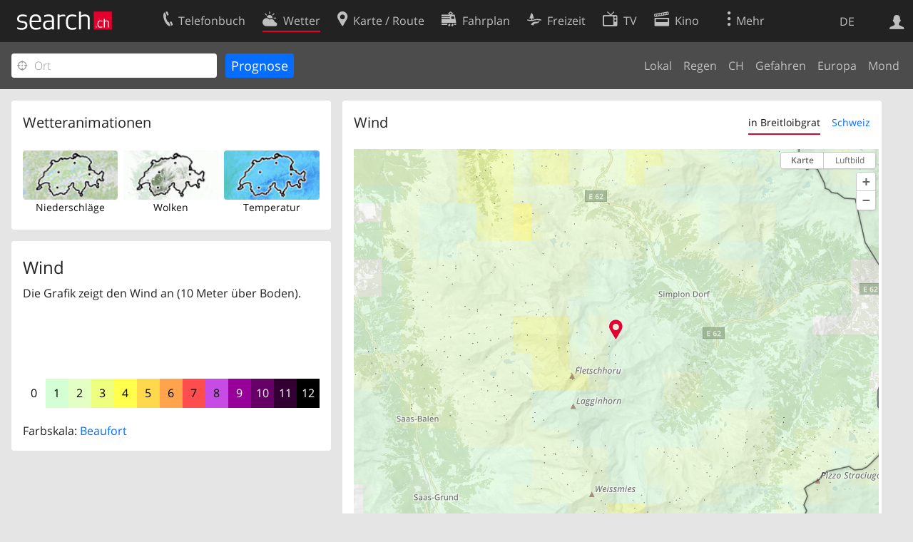

--- FILE ---
content_type: text/html; charset=utf-8
request_url: https://search.ch/meteo/wind/Breitloibgrat
body_size: 6848
content:
<!DOCTYPE html>
<html lang="de" class="no-js ua-os-mac">
<head><meta http-equiv="Content-Type" content="text/html; charset=utf-8">
<link rel="shortcut icon" href="//search.ch/lib/favicon.ico?c=3">
<title>Wind - search.ch</title>
<script>document.documentElement.className = document.documentElement.className.replace(/(^|\s)no-js(\s|$)/, '$1js$2');</script>
<link rel="stylesheet" href="//search.ch/lib/itjs/?files=fonts.css,searchlib.css,searchlib-full.css&amp;c=4aff6ba1d4">
<link rel="stylesheet" href="/meteo/itjs/?files=meteo.css,meteo-full.css&amp;c=b7d2aacd0c">
<meta name="viewport" content="initial-scale=1.0, width=device-width, viewport-fit=cover">
<meta name="apple-mobile-web-app-title" content="Wind">
<meta name="theme-color" content="#000">
<meta name="google-adsense-account" content="ca-pub-3914417089986499">
<meta name="referrer" content="origin-when-cross-origin">
<link rel="apple-touch-icon-precomposed" href="//search.ch/lib/images/touch/meteo.png">
<meta name="msapplication-TileImage" content="//search.ch/lib/images/touch/meteo.png">
<meta name="msapplication-TileColor" content="#e4002c">
<link rel="alternate" hreflang="x-default" title=" " href="https://search.ch/meteo/wind/Breitloibgrat">
<link rel="alternate" hreflang="fr" title="fr" href="https://search.ch/meteo/wind/Breitloibgrat.fr.html">
<link rel="alternate" hreflang="it" title="it" href="https://search.ch/meteo/wind/Breitloibgrat.it.html">
<link rel="alternate" hreflang="en" title="en" href="https://search.ch/meteo/wind/Breitloibgrat.en.html">
<script>window.dataLayer=[{"PageType":"Weather","platform":"web","LoginType":"Visitor","Slot":"meteo","PageLanguage":"de"}];</script>
<script>window.kameleoonQueue = window.kameleoonQueue || [];</script>
<script src="https://hm236qt78z.kameleoon.io/kameleoon.js" async fetchpriority="high"></script>
</head>
<body class="sl-lang-de ux-audit ua-os-mac ua-chrome sl-service-meteo sl-service-meteo-wind"><div style="position:absolute"><noscript><img class="audit" alt="" style="width:0; height:0; border:0; padding:0" src="//search.ch/audit/NCP/meteo/de/wind_breitloibgrat"></noscript><script>(new Image()).src = '//search.ch/audit/NCP/meteo/de/wind_breitloibgrat?d=' + Math.random()</script>
</div>
<div><img class="sl-printonly sl-logo-print" alt="search.ch" src="//search.ch/lib/images/search-logo-print.svg?c=ae4bf65605"><div class="sl-nav-container sl-screenonly"><div class="sl-nav"><div class="sl-nav-inner"><a href="//search.ch/" title="Startseite"><div id="sl-logo" class="sl-logo left"></div>
</a><div class="sl-login-container sl-form" id="sl-profile-badge-container"><a class="sl-profile-badge" href="#sl-login" title="Anmelden"><span class="sl-icon-monospace sl-icon-profile"></span></a></div>
<div id="sl-language-selector" class="sl-language-selector-desktop"><div class="sl-language-list"><a href="//search.ch/meteo/wind/Breitloibgrat" class="sl_state_link sl-is-active">DE</a><a href="//search.ch/meteo/wind/Breitloibgrat.fr.html" class="sl_state_link">FR</a><a href="//search.ch/meteo/wind/Breitloibgrat.it.html" class="sl_state_link">IT</a><a href="//search.ch/meteo/wind/Breitloibgrat.en.html" class="sl_state_link">EN</a></div>
</div>
<ul class="sl-nav-items-container"><li class="sl-nav-item" data-moveable title="Telefonbuch der Schweiz"><a id="sl-menu-link-tel" class="sl-menu-link sl-vertical-center" href="//search.ch/tel/"><span class="sl-icon-monospace sl-icon-service-tel"></span><span class="sl-menu-title">Telefonbuch</span></a></li><li class="sl-nav-item sl-menu-active" data-moveable title=""><a id="sl-menu-link-meteo" class="sl-menu-link sl-vertical-center" href="//search.ch/meteo/"><span class="sl-icon-monospace sl-icon-service-meteo"></span><span class="sl-menu-title">Wetter</span></a></li><li class="sl-nav-item" data-moveable title="Karte der Schweiz mit Routenplaner"><a id="sl-menu-link-map" class="sl-menu-link sl-vertical-center" href="//search.ch/map/"><span class="sl-icon-monospace sl-icon-service-map"></span><span class="sl-menu-title">Karte / Route</span></a></li><li class="sl-nav-item" data-moveable title="Reiseplanung mit dem öffentlichen Verkehr"><a id="sl-menu-link-oev" class="sl-menu-link sl-vertical-center" href="//search.ch/fahrplan/"><span class="sl-icon-monospace sl-icon-service-oev"></span><span class="sl-menu-title">Fahrplan</span></a></li><li class="sl-nav-item" data-moveable title="Freizeit"><a id="sl-menu-link-freizeit" class="sl-menu-link sl-vertical-center" href="//search.ch/freizeit/"><span class="sl-icon-monospace sl-icon-service-freizeit"></span><span class="sl-menu-title">Freizeit</span></a></li><li class="sl-nav-item" data-moveable title="TV-Programm"><a id="sl-menu-link-tv" class="sl-menu-link sl-vertical-center" href="//search.ch/tv/"><span class="sl-icon-monospace sl-icon-service-tv"></span><span class="sl-menu-title">TV</span></a></li><li class="sl-nav-item" data-moveable title="Kinoprogramm"><a id="sl-menu-link-kino" class="sl-menu-link sl-vertical-center" href="//search.ch/kino/"><span class="sl-icon-monospace sl-icon-service-kino"></span><span class="sl-menu-title">Kino</span></a></li><li class="sl-nav-item" data-moveable title="Schneebericht für über 200 Schweizer Wintersport-Gebiete"><a id="sl-menu-link-meteo/snow" class="sl-menu-link sl-vertical-center" href="//search.ch/meteo/snow"><span class="sl-icon-monospace sl-icon-service-snow"></span><span class="sl-menu-title">Schnee</span></a></li><li class="sl-nav-item" data-moveable title="Suche im Schweizer Web"><a id="sl-menu-link-web" class="sl-menu-link sl-vertical-center" href="//search.ch/web/"><span class="sl-icon-monospace sl-icon-service-web"></span><span class="sl-menu-title">Websuche</span></a></li><li class="sl-nav-item" data-moveable title=""><a id="sl-menu-link-app" class="sl-menu-link sl-vertical-center" href="//search.ch/app/"><span class="sl-icon-monospace sl-icon-service-app"></span><span class="sl-menu-title">Apps</span></a></li><li class="sl-nav-item"><a id="sl-more-link" class="sl-menu-link sl-vertical-center" href="#sl-flyout-menu"><span class="sl-icon-monospace sl-icon-more"></span><span class="sl-menu-title">Mehr</span></a></li></ul>
<div id="sl-login" class="sl-login-container sl-form"><form method="post" action="//login.search.ch/login"><ul class="sl-floatlist"><li class="sl-floatlist-newline spacer"><a class="sl-text-link" href="//login.search.ch/settings/services?f=https%3A%2F%2Fsearch.ch%2Fmeteo%2Fwind%2FBreitloibgrat"><span>Persönliche Informationen »</span></a></li>
<li class="sl-floatlist-newline sl-readtext">Anmelden:</li>
<li class="sl-login-input"><input type="text" placeholder="Benutzername" name="LoginName" tabindex="1"><div class="sl-form-row-field-action-right sl-icon-clear" style="display:none"></div>
</li>
<li class="sl-login-input"><input type="password" placeholder="Passwort" name="Password" tabindex="1"><input type="hidden" name="Token" value="09ae76c2a3257e1c35ab7ba6703531ea"><div class="sl-form-row-field-action-right sl-icon-clear" style="display:none"></div>
</li>
<li class="sl-floatlist-newline spacer"><input type="hidden" name="f" value="https://search.ch/meteo/wind/Breitloibgrat"><input type="submit" class="" value="OK" tabindex="1"></li>
<li><a class="sl-text-link" href="//login.search.ch/register?f=https%3A%2F%2Fsearch.ch%2Fmeteo%2Fwind%2FBreitloibgrat"><span>Registrieren</span></a></li>
<li class="sl-floatlist-newline spacer"><a class="sl-text-link" href="//login.search.ch/forgotpassword?f=https%3A%2F%2Fsearch.ch%2Fmeteo%2Fwind%2FBreitloibgrat"><span>Passwort vergessen</span></a></li>
<li class="sl-floatlist-newline sl-readtext">oder</li>
<li class="sl-floatlist-newline socialbutton"><a rel="nofollow" class="sl-sociallogin-localch sl-text-link sl-button" href="//login.search.ch/login/localch?f=https%3A%2F%2Fsearch.ch%2Fmeteo%2Fwind%2FBreitloibgrat&amp;mode=login&amp;nonce=1769145854g75318bb5960c63391cb568ef5036957bgbac2566dcb5bfa555d2876254615d15c0d9787b09fbaa918b31c5c592cfb751eg4d70b3210c96dfb22f87f198361280cc" data-state="{&quot;forward_url&quot;:&quot;https:\/\/search.ch\/meteo\/wind\/Breitloibgrat&quot;,&quot;mode&quot;:&quot;login&quot;}" data-nonce="1769145854g75318bb5960c63391cb568ef5036957bgbac2566dcb5bfa555d2876254615d15c0d9787b09fbaa918b31c5c592cfb751eg4d70b3210c96dfb22f87f198361280cc"><img class="sl-share-icon" src="//search.ch/lib/images/social/localch.svg?c=141c7389a2" alt=""><span>Anmelden mit local.ch</span></a></li>
<li class="sl-floatlist-newline socialbutton"><a rel="nofollow" class="sl-sociallogin-apple sl-text-link sl-button" href="//login.search.ch/login/apple?f=https%3A%2F%2Fsearch.ch%2Fmeteo%2Fwind%2FBreitloibgrat&amp;mode=login&amp;nonce=1769145854g75318bb5960c63391cb568ef5036957bgbac2566dcb5bfa555d2876254615d15c0d9787b09fbaa918b31c5c592cfb751eg4d70b3210c96dfb22f87f198361280cc" data-state="{&quot;forward_url&quot;:&quot;https:\/\/search.ch\/meteo\/wind\/Breitloibgrat&quot;,&quot;mode&quot;:&quot;login&quot;}" data-nonce="1769145854g75318bb5960c63391cb568ef5036957bgbac2566dcb5bfa555d2876254615d15c0d9787b09fbaa918b31c5c592cfb751eg4d70b3210c96dfb22f87f198361280cc"><img class="sl-share-icon" src="//search.ch/lib/images/social/apple.svg?c=ef7e622b8b" alt=""><span>Anmelden mit Apple</span></a></li>
<li class="sl-floatlist-newline socialbutton"><a rel="nofollow" class="sl-sociallogin-facebook sl-text-link sl-button" href="//login.search.ch/login/facebook?f=https%3A%2F%2Fsearch.ch%2Fmeteo%2Fwind%2FBreitloibgrat&amp;mode=login&amp;nonce=1769145854g75318bb5960c63391cb568ef5036957bgbac2566dcb5bfa555d2876254615d15c0d9787b09fbaa918b31c5c592cfb751eg4d70b3210c96dfb22f87f198361280cc" data-state="{&quot;forward_url&quot;:&quot;https:\/\/search.ch\/meteo\/wind\/Breitloibgrat&quot;,&quot;mode&quot;:&quot;login&quot;}" data-nonce="1769145854g75318bb5960c63391cb568ef5036957bgbac2566dcb5bfa555d2876254615d15c0d9787b09fbaa918b31c5c592cfb751eg4d70b3210c96dfb22f87f198361280cc"><img class="sl-share-icon" src="//search.ch/lib/images/social/facebook.svg?c=f912f2fa26" alt=""><span>Anmelden mit Facebook</span></a></li>
<li class="sl-floatlist-newline socialbutton"><a rel="nofollow" class="sl-sociallogin-google sl-text-link sl-button" href="//login.search.ch/login/google?f=https%3A%2F%2Fsearch.ch%2Fmeteo%2Fwind%2FBreitloibgrat&amp;mode=login&amp;nonce=1769145854g75318bb5960c63391cb568ef5036957bgbac2566dcb5bfa555d2876254615d15c0d9787b09fbaa918b31c5c592cfb751eg4d70b3210c96dfb22f87f198361280cc" data-state="{&quot;forward_url&quot;:&quot;https:\/\/search.ch\/meteo\/wind\/Breitloibgrat&quot;,&quot;mode&quot;:&quot;login&quot;}" data-nonce="1769145854g75318bb5960c63391cb568ef5036957bgbac2566dcb5bfa555d2876254615d15c0d9787b09fbaa918b31c5c592cfb751eg4d70b3210c96dfb22f87f198361280cc"><img class="sl-share-icon" src="//search.ch/lib/images/social/google.svg?c=5ea4cb398a" alt=""><span>Anmelden mit Google</span></a></li>
<li class="sl-floatlist-newline socialbutton"><a rel="nofollow" class="sl-sociallogin-linkedin sl-text-link sl-button" href="//login.search.ch/login/linkedin?f=https%3A%2F%2Fsearch.ch%2Fmeteo%2Fwind%2FBreitloibgrat&amp;mode=login&amp;nonce=1769145854g75318bb5960c63391cb568ef5036957bgbac2566dcb5bfa555d2876254615d15c0d9787b09fbaa918b31c5c592cfb751eg4d70b3210c96dfb22f87f198361280cc" data-state="{&quot;forward_url&quot;:&quot;https:\/\/search.ch\/meteo\/wind\/Breitloibgrat&quot;,&quot;mode&quot;:&quot;login&quot;}" data-nonce="1769145854g75318bb5960c63391cb568ef5036957bgbac2566dcb5bfa555d2876254615d15c0d9787b09fbaa918b31c5c592cfb751eg4d70b3210c96dfb22f87f198361280cc"><img class="sl-share-icon" src="//search.ch/lib/images/social/linkedin.svg?c=c1b8d81f93" alt=""><span>Anmelden mit LinkedIn</span></a></li>
<li class="sl-floatlist-newline sl-readtext sl-smaller">Bitte beachten Sie, dass unsere neue <a href="//search.ch/privacy">Datenschutzerklärung</a> sowie die angepassten <a href="//search.ch/terms">Nutzungsbedingungen</a> gelten.</li>
</ul>
</form>
</div>
</div>
</div>
<div id="sl-service-form-container" class="sl-screenonly"><form action="/meteo/wind"><div class="sl-form-row with-submit meteo-inputfield"><div class="sl-form-row-field"><input class="sl-locateme sl-form-row-field-action-tail" type="text" name="plz_ort" id="plz_ort" placeholder="Ort" tabindex="1"><div class="sl-form-row-field-action-right sl-icon-clear" style="display:none"></div>
<div id="plz_ort-completion"></div>
</div>
<input id="meteo-submit" type="submit" value="Prognose" tabindex="1"></div>
<div class="meteo-subnav"><ul class="sl-floatlist sl-subnav-list"><li class="meteo-subnav-local"><a href="/meteo/">Lokal</a></li>
<li class="meteo-subnav-prognosis"><a href="/meteo/prognosis">Regen</a></li>
<li class="meteo-subnav-ch"><a href="/meteo/ch">CH</a></li>
<li class="meteo-subnav-alertmap"><a href="/meteo/alertmap">Gefahren</a></li>
<li class="meteo-subnav-europa"><a href="/meteo/europa">Europa</a></li>
<li class="meteo-subnav-astro"><a href="/meteo/astro">Mond</a></li>
</ul>
</div>
</form>
</div>
</div>
<div class="sl-content sl-cards-container"><div class="sl-col sl-col-3"><section class="sl-card"><div class="sl-card-inner"><header><h2 class="sl-card-header-title">Wetteranimationen</h2>
</header>
<div class="sl-card-body"><ul class="meteo-cosmolinks"><li class="meteo-forecastlink"><a href="/meteo/prognosis/Breitloibgrat" id="meteo_PREC_thumbnail" class="meteomapcontainer-small meteoimg1-small"><img class="meteomapimg-small meteo-forecastimg meteoimg1-small" src="/meteo/images/meteomap1e_small.jpg" alt=""><img class="prognosisimg-small meteo-forecastimg meteoimg1-small" src="/meteo/images/cosmo/PREC1/1769145000.png" alt=""><img id="#meteomap_PREC_outline" class="meteomap-outline-small meteo-forecastimg meteoimg1-small" src="/meteo/images/meteomap1e_outline_small.png" alt="Niederschläge"></a><a href="/meteo/prognosis">Niederschläge</a></li>
<li class="meteo-forecastlink"><a href="/meteo/cloud/Breitloibgrat" id="meteo_CLCT_thumbnail" class="meteomapcontainer-small meteoimg1-small"><img class="meteomapimg-small meteo-forecastimg meteoimg1-small" src="/meteo/images/meteomap1e_aerial_small.jpg" alt=""><img class="prognosisimg-small meteo-forecastimg meteoimg1-small" src="/meteo/images/cosmo/CLCT1/1769145000.png" alt=""><img id="#meteomap_CLCT_outline" class="meteomap-outline-small meteo-forecastimg meteoimg1-small" src="/meteo/images/meteomap1e_outline_small.png" alt="Wolken"></a><a href="/meteo/cloud">Wolken</a></li>
<li class="meteo-forecastlink"><a href="/meteo/temp/Breitloibgrat" id="meteo_T2m_thumbnail" class="meteomapcontainer-small meteoimg1-small"><img class="prognosisimg-small meteo-forecastimg meteoimg1-small" src="/meteo/images/cosmo/T2m1/1769145000.jpg" alt=""><img id="#meteomap_T2m_outline" class="meteomap-outline-small meteo-forecastimg meteoimg1-small" src="/meteo/images/meteomap1e_outline_small.png" alt="Temperatur"></a><a href="/meteo/temp">Temperatur</a></li>
</ul>
</div>
</div>
</section>
<section class="sl-card"><div class="sl-card-inner"><div class="sl-card-body"><div class="meteo-prognosis-info"><h4>Wind</h4><p>Die Grafik zeigt den Wind an (10 Meter über Boden).</p><div id="jonly_info" style="visibility:hidden"><p>Bewegen Sie den Regler unterhalb der Grafik um einen Zeitpunkt auszuwählen.</p></div></div>
<br>
<ul id="prognosisscale"><li class="meteo-scale-colors" style="background-color:rgb(255,255,255);;color:black" title="Windstille&lt;br&gt;&#10;0 - 1 km/h&lt;br&gt;&#10;0 - 1 kn">0</li>
<li class="meteo-scale-colors" style="background-color:rgb(212,255,212);;color:black" title="Leichter Zug&lt;br&gt;&#10;2 - 5 km/h&lt;br&gt;&#10;2 - 4 kn">1</li>
<li class="meteo-scale-colors" style="background-color:rgb(228,255,195);;color:black" title="Leichte Brise&lt;br&gt;&#10;6 - 11 km/h&lt;br&gt;&#10;5 - 7 kn">2</li>
<li class="meteo-scale-colors" style="background-color:rgb(238,255,128);;color:black" title="Schwache Brise&lt;br&gt;&#10;12 - 19 km/h&lt;br&gt;&#10;8 - 11 kn">3</li>
<li class="meteo-scale-colors" style="background-color:rgb(255,255,76);;color:black" title="Mässige Brise&lt;br&gt;&#10;20 - 28 km/h&lt;br&gt;&#10;12 - 16 kn">4</li>
<li class="meteo-scale-colors" style="background-color:rgb(255,216,76);;color:black" title="Frische Brise&lt;br&gt;&#10;29 - 38 km/h&lt;br&gt;&#10;17 - 22 kn">5</li>
<li class="meteo-scale-colors" style="background-color:rgb(255,164,76);;color:black" title="Starker Wind&lt;br&gt;&#10;39 - 49 km/h&lt;br&gt;&#10;23 - 28 kn">6</li>
<li class="meteo-scale-colors" style="background-color:rgb(255,76,76);;color:black" title="Steifer Wind&lt;br&gt;&#10;50 - 61 km/h&lt;br&gt;&#10;29 - 34 kn">7</li>
<li class="meteo-scale-colors" style="background-color:rgb(199,76,230);;color:black" title="Stürmischer Wind&lt;br&gt;&#10;62 - 74 km/h&lt;br&gt;&#10;35 - 41 kn">8</li>
<li class="meteo-scale-colors" style="background-color:rgb(153,0,153);;color:white" title="Sturm&lt;br&gt;&#10;75 - 88 km/h&lt;br&gt;&#10;42 - 48 kn">9</li>
<li class="meteo-scale-colors" style="background-color:rgb(102,0,102);;color:white" title="Schwerer Sturm&lt;br&gt;&#10;89 - 103 km/h&lt;br&gt;&#10;49 - 56 kn">10</li>
<li class="meteo-scale-colors" style="background-color:rgb(51,0,51);;color:white" title="Orkanartiger Sturm&lt;br&gt;&#10;104 - 117 km/h&lt;br&gt;&#10;57 - 64 kn">11</li>
<li class="meteo-scale-colors" style="background-color:rgb(0,0,0);;color:white" title="Orkan&lt;br&gt;&#10;&gt; 118 km/h&lt;br&gt;&#10;&gt; 65 kn">12</li>
</ul>
<p>Farbskala: <a class="bluelink" href="https://de.wikipedia.org/wiki/Beaufortskala">Beaufort</a></p>
</div>
</div>
</section>
</div>
<div class="sl-col sl-col-5"><section class="sl-card meteo-prognosis meteo-FF_10M"><div class="sl-card-inner"><header><h2 class="sl-card-header-title" style="float:left">Wind</h2>
<ul class="sl-card-action sl-floatlist sl-subnav-list meteo-prognosis-subnav"><li class="sl-subnav-active"><a id="meteo-thirdnav-local" class="" href="#" onclick="Prognosis &amp;&amp; Prognosis.player &amp;&amp; Prognosis.init_view_local(true); Prognosis.store_init_view(&quot;local&quot;); return false">in Breitloibgrat</a></li>
<li class=""><a id="meteo-thirdnav-ch" class="" href="#" onclick="Prognosis &amp;&amp; Prognosis.player &amp;&amp; Prognosis.init_view_ch(true); Prognosis.store_init_view(&quot;ch&quot;); return false">Schweiz</a></li>
</ul>
<div style="clear:both; height:0"> </div>
</header>
<div class="sl-card-body"><div style="position:relative; height:0;z-index:30"><img id="throbber" src="/meteo/images/throbber.gif" alt="" class="sl-no-js-hidden "></div>
<div id="meteoprognosis_container"><div id="meteoprognosis"><img id="posimg" src="/meteo/images/circle.png" style="position:absolute;width:23px;height:23px;left:273px;top:297px;z-index:21" title="Breitloibgrat" alt=""><div id="prognosistitle" class="nonly">Vergangenheit Heute um 06:10</div>
</div>
<div id="nowindicator" class="meteo-nowindicator"></div>
<table id="prognosisplayer" class="sl-screenonly"><tr><td class="meteo-playbutton-container" style="width:32px"><img id="play" src="/meteo/images/0.gif" class="meteo-playbutton" alt="Play"></td>
<td><div id="meteoslider"><img class="slider_played" src="/meteo/images/0.gif" alt=""><img class="slider_loaded" src="/meteo/images/0.gif" alt=""><img class="slider_toload" src="/meteo/images/0.gif" alt=""></div>
</td>
</tr>
</table>
</div>
</div>
</div>
</section>
</div>
<div class="sl-copyright meteo-footer">Daten © by <a href="https://www.meteoschweiz.admin.ch/home.html">MeteoSchweiz</a></div>
</div>
<div class="sl-footer"><div class="sl-flyout-menu" id="sl-flyout-menu"><div class="sl-more-column"><ul id="sl-more-links-list" class="sl-more-links-list"></ul>
</div>
<div class="sl-footer-column"><ul class="sl-footer-link-list"><li><a href="//www.localsearch.ch/de/ihr-eintrag">Ihr Eintrag</a></li>
<li><a href="https://cc.localsearch.ch/?language=de">Kundencenter Geschäftskunden</a></li>
<li><a href="//search.ch/about">Impressum</a></li>
<li><a href="//search.ch/contact?s=meteo">Kontakt</a></li>
<li><a href="//search.ch/terms">Nutzungsbedingungen</a></li>
<li><a href="//search.ch/privacy">Datenschutzerklärung</a></li>
<li><a href="//search.ch/cookiepolicy">Cookie-Richtlinie</a></li>
<li><a href="javascript:Optanon.ToggleInfoDisplay()">Cookie-Einstellungen</a></li>
<li><a href="//api.search.ch/">Entwickler</a></li>
</ul>
</div>
</div>
</div>
</div>
<script>window.trace += "e";; var env = {"coverage":[1769130000,1769130600,1769131200,1769131800,1769132400,1769133000,1769133600,1769134200,1769134800,1769135400,1769136000,1769136600,1769137200,1769137800,1769138400,1769139000,1769139600,1769140200,1769140800,1769141400,1769142000,1769142600,1769143200,1769143800,1769144400,1769145000,1769145600,1769146200,1769146800,1769147400,1769148000,1769148600,1769149200,1769149800,1769150400,1769151000,1769151600,1769152200,1769152800,1769153400,1769154000,1769154600,1769155200,1769155800,1769156400,1769157000,1769157600,1769158200,1769158800,1769159400,1769160000,1769160600,1769161200,1769161800,1769162400,1769163000,1769163600,1769164200,1769164800,1769165400,1769166000,1769166600,1769167200,1769167800,1769168400,1769169000,1769169600,1769170200,1769170800,1769171400,1769172000,1769172600,1769173200,1769173800,1769174400,1769175000,1769175600,1769176200,1769176800,1769177400,1769178000,1769178600,1769179200,1769179800,1769180400,1769181000,1769181600,1769182200,1769182800,1769183400,1769184000,1769184600,1769185200,1769185800,1769186400,1769187000,1769187600,1769188200,1769188800,1769189400,1769190000,1769190600,1769191200,1769191800,1769192400,1769193000,1769193600,1769194200,1769194800,1769195400,1769196000,1769196600,1769197200,1769197800,1769198400,1769199000,1769199600,1769200200,1769200800,1769201400,1769202000,1769202600,1769203200,1769203800,1769204400,1769205000,1769205600,1769206200,1769206800,1769207400,1769208000,1769208600,1769209200,1769209800,1769210400,1769211000,1769211600,1769212200,1769212800,1769213400,1769214000,1769214600,1769215200,1769215800,1769216400,1769217000,1769217600,1769218200,1769218800,1769219400,1769220000,1769220600,1769221200,1769221800,1769222400,1769223000,1769223600,1769224200,1769224800,1769225400,1769226000,1769226600,1769227200,1769227800,1769228400,1769229000,1769229600,1769230200,1769230800,1769231400,1769232000,1769232600,1769233200,1769233800,1769234400,1769235000,1769235600,1769236200,1769236800,1769237400,1769238000,1769238600,1769239200,1769239800,1769240400,1769241000,1769241600,1769242200,1769242800,1769243400,1769244000,1769244600,1769245200],"empty":[],"imgcount":193,"i_now":25,"wind_startframe":25,"starttime":1769130000,"interval_mins":10,"imagedir":"\/\/search.ch\/meteo\/images\/cosmo\/FF_10M1\/","T":{"meteo_prognosis_sliderlabel2":"","meteo_prognosis_sliderlabel1":"","meteo_cosmo_toggle_show":"Regenradar anzeigen","meteo_cosmo_toggle_hide":"Regenradar","weekday0":"Sonntag","weekday1":"Montag","weekday2":"Dienstag","weekday3":"Mittwoch","weekday4":"Gestern","weekday5":"Heute","weekday6":"Morgen","sl_locateme_denied":"Sie haben uns nicht gestattet, Ihre aktuelle Position abzufragen.","sl_locateme_error":"Die aktuelle Position konnte nicht bestimmt werden.","sl_locateme_retry":"Erneut Position bestimmen","sl_share_page":"Seite teilen"},"apptype":false,"os":"mac","titlemargin":-20,"cosmotype":"FF_10M","mapurl":"\/\/search.ch\/map\/api\/map.js","map_latlng_bounds":[[45.18624,5.023348],[48.389974,11.457574]],"fg_local":"\/\/search.ch\/map\/chmap.png?layer=sym&base=645190,114362&w=577&h=422&zd=32","bg_local":"\/\/search.ch\/map\/chmap.png?layer=fg,pois,ruler&pixelratio=2&base=645190,114362&w=577&h=422&zd=32","fg_ch":"\/meteo\/images\/meteomap1e_aerial.jpg","bg_ch":"\/meteo\/images\/meteomap1e_outline.png","zips":[3907],"use_map_api":true,"use_maplibre":null,"prognosis_circlesize":23,"prognosis_width":585,"prognosis_height":426,"prognosis_left":273,"prognosis_top":297,"imagetype":"png","show_position":true,"map_bbox":{"x":273,"y":297,"w":477,"h":349,"scale":0.032},"map_server":"\/\/search.ch\/map\/","map_api":{"bbox_local":["8.009264","46.168502","8.038441","46.189917"],"bbox_ch":[5.023348,45.18624,11.457574,48.389974],"state_local":1,"zd_local":32,"zd_ch":1024,"lat":46.179208,"lon":8.023856,"mx":645190,"my":114362,"zd":32,"CH_BOUNDS_WGS84_SOUTH":45.81,"CH_BOUNDS_WGS84_NORTH":47.81,"CH_BOUNDS_WGS84_WEST":5.95,"CH_BOUNDS_WGS84_EAST":10.5,"MAP_BOUNDS_WGS84_SOUTH":45.18624,"MAP_BOUNDS_WGS84_NORTH":48.389974,"MAP_BOUNDS_WGS84_WEST":5.023348,"MAP_BOUNDS_WGS84_EAST":11.457574,"xmin":421000,"ymin":11000,"xmax":898000,"ymax":360000,"width":477,"height":349},"init_view":"local","autoinit_prognosis":true,"wind_animation_id":"#mapcontainer","wind_outline_id":"#meteomap_outline","wind_animate":true,"wind":{"bounds":"5.023348,45.18624,11.457574,48.389974","zoom":6,"width":108,"height":78,"grid_points_full":7,"grid_points_non_full":4,"limit":1,"windscale_tooltip_show":true,"time":1769144400},"audit_url":"\/\/search.ch\/audit\/CP\/meteo\/de\/wind_breitloibgrat","lang":"de","lib_url":"\/\/search.ch\/lib\/","page":"wind_breitloibgrat","bench":1,"servertype":"live","services_onedomain":["app","freizeit","freizeit","loisir","libero","leisure","kino","kino","cine","cine","kino","map","maps","route","velo","bici","bike","fahrrad","meteo","oev","fahrplan","horaire","orario","timetable","route","snow","tel","tv","web","lib","mapgen","portal","routebackend","test","alarm","billy","clips","dofta","envis","hulda","inbyn","jubla","kura","norbo","oxel","pugg","qvart","rusig","trotsig","uldum","vaken","wilse","xaxig","yucca","zita","akut","boren","charm","dimma","devel","twin"],"service_path":"meteo","ua":{"os":"mac","osversion":"10.15.7","apptype":false,"appversion":0,"full":true},"post":0};; new Image().src = "//search.ch/lib/sizes.gif?w=" + window.innerWidth + "&h=" + window.innerHeight + "&r=" + (window.devicePixelRatio ? window.devicePixelRatio : 1) + "&f=" + window.getComputedStyle(document.querySelector("html")).getPropertyValue("font-size"); window.onerror = function (errmsg, file, line, column, errorObj) {
	var stack = errorObj && errorObj.stack ? errorObj.stack : "";
	var errstr = typeof errmsg !== 'string' ? 'event keys:' + Object.keys(errmsg).join() : errmsg;
	var el = document.activeElement;
	var typing = el && (el.tagName.toLowerCase() == 'input' && el.type == 'text' || el.tagName.toLowerCase() == 'textarea');
	if (!typing && !window.sl_noretry && errstr.match(/SyntaxError/) && !window.location.href.match(/retry=/) && !env.post)
		window.location.replace(window.location.href + (window.location.search ? "&retry=2" : "?retry=2"))
	else if (!window.sl_errurl)
		window.sl_errurl = (new Image()).src = ("/meteo/itjs/error.gif?errmsg=" + encodeURIComponent(errstr) + "&file=" + encodeURIComponent(file) + "&line=" + line + "&column=" + column + "&trace=" + window.trace.substr(9) + "&gotjs=" + encodeURIComponent(window.it_gotjs) + '&stack=' + encodeURIComponent(stack)).substr(0, 3900);
	
}
window.trace += "E";</script>
<script src="/meteo/itjs/?files=jquerybuild.js%3Fui%3Dwidget-position-autocomplete-tooltip%26lang%3Dde,sl_core.js,sl.js,nav-full.js,service-form.js,geo.js,overlay.js,sl_sortable.js,sl_state.js,sl_autocomplete.js,meteo.js,player.js,prognosis.js,wind.js&amp;c=161aa37a2f"></script>
<script>window.trace += "l";
			
			if (!("$" in window) && !window.location.href.match(/retry=/) && !env.post)
				window.location.replace(window.location.href + (window.location.search ? "&retry=1" : "?retry=1"));
			else
			$(document).ready(function () {
				window.sl_noretry = 1;
				$(document).on("click",".sl-banner .sl-icon-close", function() {
					$(this).closest(".sl-banner").animate({ height:0, padding:0 }, { duration:100, complete: function () { $(this).remove(); } })
						.find(".sl_bv").each(function() { new Image().src = "//search.ch/lib/images/0.gif?r=" + Math.random() + "&banner_close=" + this.id})
				});
				if ($(window).height() < 900 || $(window).width() < 1000)
					$(".sl-banner .sl-card-body, .sl-banner-brandingday").each(function() {
						var img = $(this).find("#embedad0,iframe,img");
						var imgwidth = img.width();
						var imgheight = img.height();
						var scale = imgheight > 150 && imgwidth > 900 ? 0.8 : 0;
						var origin = "top";
						if (imgwidth > $(window).width())
						{
							scale = ($(window).width() - 28) / imgwidth;
							origin = "top left";
						}
						if (scale)
						{
							var h = $(this).height() * scale;
							$(this).css({ "transform-origin":origin, transform:"scale(" + scale + ")", height:h + 10 });	// 2*5 pixel padding => + 10
							if ($(this).is("td"))
								$(this).closest("table").height(h).find("tr,td,td div").height(h);
						}
					});;search_state_init();
});window.trace += "L";</script>
</body>
</html>
